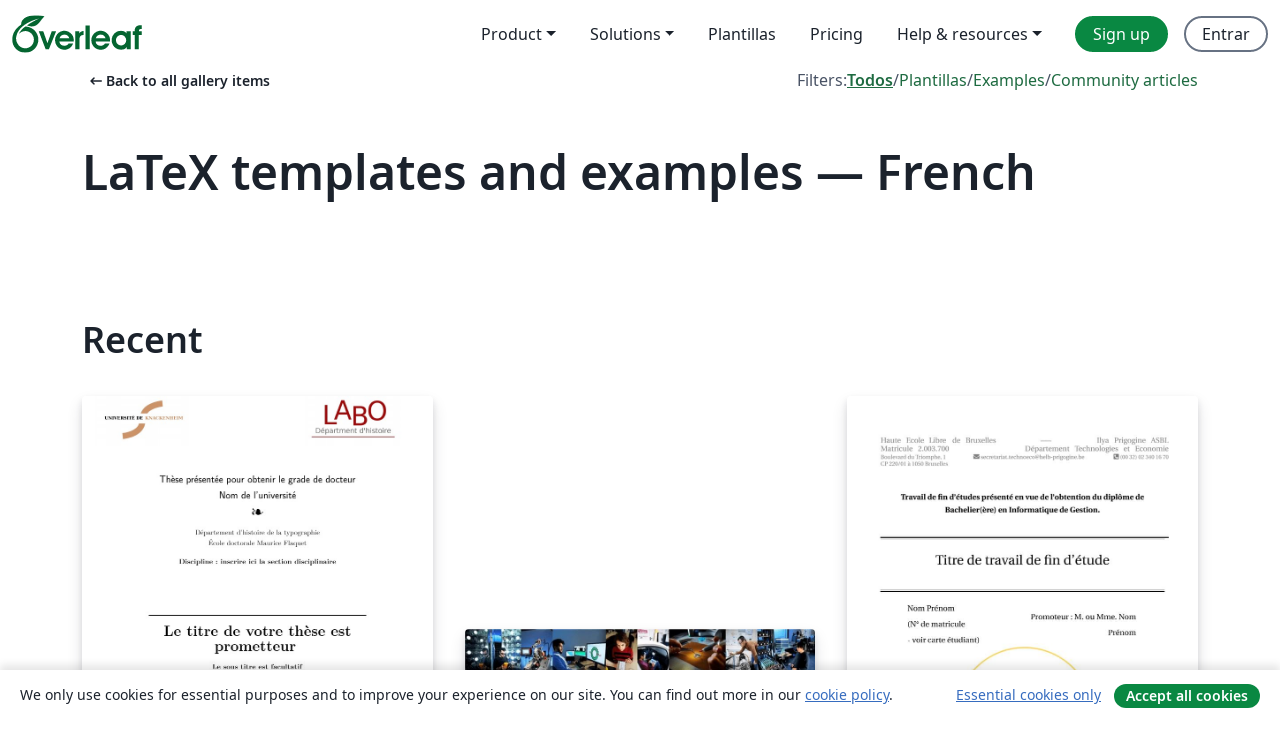

--- FILE ---
content_type: text/html; charset=utf-8
request_url: https://es.overleaf.com/gallery/tagged/french/page/4
body_size: 15462
content:
<!DOCTYPE html><html lang="es"><head><title translate="no">Gallery - Templates, Examples and Articles written in LaTeX - Overleaf, Editor de LaTeX online</title><meta name="twitter:title" content="Gallery - Templates, Examples and Articles written in LaTeX"><meta name="og:title" content="Gallery - Templates, Examples and Articles written in LaTeX"><meta name="description" content="Produce beautiful documents starting from our gallery of LaTeX templates for journals, conferences, theses, reports, CVs and much more."><meta itemprop="description" content="Produce beautiful documents starting from our gallery of LaTeX templates for journals, conferences, theses, reports, CVs and much more."><meta itemprop="image" content="https://cdn.overleaf.com/img/ol-brand/overleaf_og_logo.png"><meta name="image" content="https://cdn.overleaf.com/img/ol-brand/overleaf_og_logo.png"><meta itemprop="name" content="Overleaf, the Online LaTeX Editor"><meta name="twitter:card" content="summary"><meta name="twitter:site" content="@overleaf"><meta name="twitter:description" content="An online LaTeX editor that’s easy to use. No installation, real-time collaboration, version control, hundreds of LaTeX templates, and more."><meta name="twitter:image" content="https://cdn.overleaf.com/img/ol-brand/overleaf_og_logo.png"><meta property="fb:app_id" content="400474170024644"><meta property="og:description" content="An online LaTeX editor that’s easy to use. No installation, real-time collaboration, version control, hundreds of LaTeX templates, and more."><meta property="og:image" content="https://cdn.overleaf.com/img/ol-brand/overleaf_og_logo.png"><meta property="og:type" content="website"><meta name="viewport" content="width=device-width, initial-scale=1.0, user-scalable=yes"><link rel="icon" sizes="32x32" href="https://cdn.overleaf.com/favicon-32x32.png"><link rel="icon" sizes="16x16" href="https://cdn.overleaf.com/favicon-16x16.png"><link rel="icon" href="https://cdn.overleaf.com/favicon.svg" type="image/svg+xml"><link rel="apple-touch-icon" href="https://cdn.overleaf.com/apple-touch-icon.png"><link rel="mask-icon" href="https://cdn.overleaf.com/mask-favicon.svg" color="#046530"><link rel="canonical" href="https://es.overleaf.com/gallery/tagged/french/page/4"><link rel="manifest" href="https://cdn.overleaf.com/web.sitemanifest"><link rel="stylesheet" href="https://cdn.overleaf.com/stylesheets/main-style-80db667a2a67d939d81d.css" id="main-stylesheet"><link rel="alternate" href="https://www.overleaf.com/gallery/tagged/french/page/4" hreflang="en"><link rel="alternate" href="https://cs.overleaf.com/gallery/tagged/french/page/4" hreflang="cs"><link rel="alternate" href="https://es.overleaf.com/gallery/tagged/french/page/4" hreflang="es"><link rel="alternate" href="https://pt.overleaf.com/gallery/tagged/french/page/4" hreflang="pt"><link rel="alternate" href="https://fr.overleaf.com/gallery/tagged/french/page/4" hreflang="fr"><link rel="alternate" href="https://de.overleaf.com/gallery/tagged/french/page/4" hreflang="de"><link rel="alternate" href="https://sv.overleaf.com/gallery/tagged/french/page/4" hreflang="sv"><link rel="alternate" href="https://tr.overleaf.com/gallery/tagged/french/page/4" hreflang="tr"><link rel="alternate" href="https://it.overleaf.com/gallery/tagged/french/page/4" hreflang="it"><link rel="alternate" href="https://cn.overleaf.com/gallery/tagged/french/page/4" hreflang="zh-CN"><link rel="alternate" href="https://no.overleaf.com/gallery/tagged/french/page/4" hreflang="no"><link rel="alternate" href="https://ru.overleaf.com/gallery/tagged/french/page/4" hreflang="ru"><link rel="alternate" href="https://da.overleaf.com/gallery/tagged/french/page/4" hreflang="da"><link rel="alternate" href="https://ko.overleaf.com/gallery/tagged/french/page/4" hreflang="ko"><link rel="alternate" href="https://ja.overleaf.com/gallery/tagged/french/page/4" hreflang="ja"><link rel="preload" href="https://cdn.overleaf.com/js/es-json-1bb8e1785d53d848d9b2.js" as="script" nonce="b5vJdSShv02Qe34ZpGj/hQ=="><script type="text/javascript" nonce="b5vJdSShv02Qe34ZpGj/hQ==" id="ga-loader" data-ga-token="UA-112092690-1" data-ga-token-v4="G-RV4YBCCCWJ" data-cookie-domain=".overleaf.com" data-session-analytics-id="68eebad7-4a6c-48bc-94f0-3fe3e24f8534">var gaSettings = document.querySelector('#ga-loader').dataset;
var gaid = gaSettings.gaTokenV4;
var gaToken = gaSettings.gaToken;
var cookieDomain = gaSettings.cookieDomain;
var sessionAnalyticsId = gaSettings.sessionAnalyticsId;
if(gaid) {
    var additionalGaConfig = sessionAnalyticsId ? { 'user_id': sessionAnalyticsId } : {};
    window.dataLayer = window.dataLayer || [];
    function gtag(){
        dataLayer.push(arguments);
    }
    gtag('js', new Date());
    gtag('config', gaid, { 'anonymize_ip': true, ...additionalGaConfig });
}
if (gaToken) {
    window.ga = window.ga || function () {
        (window.ga.q = window.ga.q || []).push(arguments);
    }, window.ga.l = 1 * new Date();
}
var loadGA = window.olLoadGA = function() {
    if (gaid) {
        var s = document.createElement('script');
        s.setAttribute('async', 'async');
        s.setAttribute('src', 'https://www.googletagmanager.com/gtag/js?id=' + gaid);
        document.querySelector('head').append(s);
    } 
    if (gaToken) {
        (function(i,s,o,g,r,a,m){i['GoogleAnalyticsObject']=r;i[r]=i[r]||function(){
        (i[r].q=i[r].q||[]).push(arguments)},i[r].l=1*new Date();a=s.createElement(o),
        m=s.getElementsByTagName(o)[0];a.async=1;a.src=g;m.parentNode.insertBefore(a,m)
        })(window,document,'script','//www.google-analytics.com/analytics.js','ga');
        ga('create', gaToken, cookieDomain.replace(/^\./, ""));
        ga('set', 'anonymizeIp', true);
        if (sessionAnalyticsId) {
            ga('set', 'userId', sessionAnalyticsId);
        }
        ga('send', 'pageview');
    }
};
// Check if consent given (features/cookie-banner)
var oaCookie = document.cookie.split('; ').find(function(cookie) {
    return cookie.startsWith('oa=');
});
if(oaCookie) {
    var oaCookieValue = oaCookie.split('=')[1];
    if(oaCookieValue === '1') {
        loadGA();
    }
}
</script><meta name="ol-csrfToken" content="aheYcJNE-AbJpPjjvUXARdNQ3mO9uVOT-Qdw"><meta name="ol-baseAssetPath" content="https://cdn.overleaf.com/"><meta name="ol-mathJaxPath" content="/js/libs/mathjax-3.2.2/es5/tex-svg-full.js"><meta name="ol-dictionariesRoot" content="/js/dictionaries/0.0.3/"><meta name="ol-usersEmail" content=""><meta name="ol-ab" data-type="json" content="{}"><meta name="ol-user_id"><meta name="ol-i18n" data-type="json" content="{&quot;currentLangCode&quot;:&quot;es&quot;}"><meta name="ol-ExposedSettings" data-type="json" content="{&quot;isOverleaf&quot;:true,&quot;appName&quot;:&quot;Overleaf&quot;,&quot;adminEmail&quot;:&quot;support@overleaf.com&quot;,&quot;dropboxAppName&quot;:&quot;Overleaf&quot;,&quot;ieeeBrandId&quot;:15,&quot;hasAffiliationsFeature&quot;:true,&quot;hasSamlFeature&quot;:true,&quot;samlInitPath&quot;:&quot;/saml/ukamf/init&quot;,&quot;hasLinkUrlFeature&quot;:true,&quot;hasLinkedProjectFileFeature&quot;:true,&quot;hasLinkedProjectOutputFileFeature&quot;:true,&quot;siteUrl&quot;:&quot;https://www.overleaf.com&quot;,&quot;emailConfirmationDisabled&quot;:false,&quot;maxEntitiesPerProject&quot;:2000,&quot;maxUploadSize&quot;:52428800,&quot;projectUploadTimeout&quot;:120000,&quot;recaptchaSiteKey&quot;:&quot;6LebiTwUAAAAAMuPyjA4pDA4jxPxPe2K9_ndL74Q&quot;,&quot;recaptchaDisabled&quot;:{&quot;invite&quot;:true,&quot;login&quot;:false,&quot;passwordReset&quot;:false,&quot;register&quot;:false,&quot;addEmail&quot;:false},&quot;textExtensions&quot;:[&quot;tex&quot;,&quot;latex&quot;,&quot;sty&quot;,&quot;cls&quot;,&quot;bst&quot;,&quot;bib&quot;,&quot;bibtex&quot;,&quot;txt&quot;,&quot;tikz&quot;,&quot;mtx&quot;,&quot;rtex&quot;,&quot;md&quot;,&quot;asy&quot;,&quot;lbx&quot;,&quot;bbx&quot;,&quot;cbx&quot;,&quot;m&quot;,&quot;lco&quot;,&quot;dtx&quot;,&quot;ins&quot;,&quot;ist&quot;,&quot;def&quot;,&quot;clo&quot;,&quot;ldf&quot;,&quot;rmd&quot;,&quot;lua&quot;,&quot;gv&quot;,&quot;mf&quot;,&quot;yml&quot;,&quot;yaml&quot;,&quot;lhs&quot;,&quot;mk&quot;,&quot;xmpdata&quot;,&quot;cfg&quot;,&quot;rnw&quot;,&quot;ltx&quot;,&quot;inc&quot;],&quot;editableFilenames&quot;:[&quot;latexmkrc&quot;,&quot;.latexmkrc&quot;,&quot;makefile&quot;,&quot;gnumakefile&quot;],&quot;validRootDocExtensions&quot;:[&quot;tex&quot;,&quot;Rtex&quot;,&quot;ltx&quot;,&quot;Rnw&quot;],&quot;fileIgnorePattern&quot;:&quot;**/{{__MACOSX,.git,.texpadtmp,.R}{,/**},.!(latexmkrc),*.{dvi,aux,log,toc,out,pdfsync,synctex,synctex(busy),fdb_latexmk,fls,nlo,ind,glo,gls,glg,bbl,blg,doc,docx,gz,swp}}&quot;,&quot;sentryAllowedOriginRegex&quot;:&quot;^(https://[a-z]+\\\\.overleaf.com|https://cdn.overleaf.com|https://compiles.overleafusercontent.com)/&quot;,&quot;sentryDsn&quot;:&quot;https://4f0989f11cb54142a5c3d98b421b930a@app.getsentry.com/34706&quot;,&quot;sentryEnvironment&quot;:&quot;production&quot;,&quot;sentryRelease&quot;:&quot;d84f01daa92f1b95e161a297afdf000c4db25a75&quot;,&quot;hotjarId&quot;:&quot;5148484&quot;,&quot;hotjarVersion&quot;:&quot;6&quot;,&quot;enableSubscriptions&quot;:true,&quot;gaToken&quot;:&quot;UA-112092690-1&quot;,&quot;gaTokenV4&quot;:&quot;G-RV4YBCCCWJ&quot;,&quot;propensityId&quot;:&quot;propensity-001384&quot;,&quot;cookieDomain&quot;:&quot;.overleaf.com&quot;,&quot;templateLinks&quot;:[{&quot;name&quot;:&quot;Journal articles&quot;,&quot;url&quot;:&quot;/gallery/tagged/academic-journal&quot;,&quot;trackingKey&quot;:&quot;academic-journal&quot;},{&quot;name&quot;:&quot;Books&quot;,&quot;url&quot;:&quot;/gallery/tagged/book&quot;,&quot;trackingKey&quot;:&quot;book&quot;},{&quot;name&quot;:&quot;Formal letters&quot;,&quot;url&quot;:&quot;/gallery/tagged/formal-letter&quot;,&quot;trackingKey&quot;:&quot;formal-letter&quot;},{&quot;name&quot;:&quot;Assignments&quot;,&quot;url&quot;:&quot;/gallery/tagged/homework&quot;,&quot;trackingKey&quot;:&quot;homework-assignment&quot;},{&quot;name&quot;:&quot;Posters&quot;,&quot;url&quot;:&quot;/gallery/tagged/poster&quot;,&quot;trackingKey&quot;:&quot;poster&quot;},{&quot;name&quot;:&quot;Presentations&quot;,&quot;url&quot;:&quot;/gallery/tagged/presentation&quot;,&quot;trackingKey&quot;:&quot;presentation&quot;},{&quot;name&quot;:&quot;Reports&quot;,&quot;url&quot;:&quot;/gallery/tagged/report&quot;,&quot;trackingKey&quot;:&quot;lab-report&quot;},{&quot;name&quot;:&quot;CVs and résumés&quot;,&quot;url&quot;:&quot;/gallery/tagged/cv&quot;,&quot;trackingKey&quot;:&quot;cv&quot;},{&quot;name&quot;:&quot;Theses&quot;,&quot;url&quot;:&quot;/gallery/tagged/thesis&quot;,&quot;trackingKey&quot;:&quot;thesis&quot;},{&quot;name&quot;:&quot;view_all&quot;,&quot;url&quot;:&quot;/latex/templates&quot;,&quot;trackingKey&quot;:&quot;view-all&quot;}],&quot;labsEnabled&quot;:true,&quot;wikiEnabled&quot;:true,&quot;templatesEnabled&quot;:true,&quot;cioWriteKey&quot;:&quot;2530db5896ec00db632a&quot;,&quot;cioSiteId&quot;:&quot;6420c27bb72163938e7d&quot;,&quot;linkedInInsightsPartnerId&quot;:&quot;7472905&quot;}"><meta name="ol-splitTestVariants" data-type="json" content="{&quot;hotjar-marketing&quot;:&quot;default&quot;}"><meta name="ol-splitTestInfo" data-type="json" content="{&quot;hotjar-marketing&quot;:{&quot;phase&quot;:&quot;release&quot;,&quot;badgeInfo&quot;:{&quot;tooltipText&quot;:&quot;&quot;,&quot;url&quot;:&quot;&quot;}}}"><meta name="ol-algolia" data-type="json" content="{&quot;appId&quot;:&quot;SK53GL4JLY&quot;,&quot;apiKey&quot;:&quot;9ac63d917afab223adbd2cd09ad0eb17&quot;,&quot;indexes&quot;:{&quot;wiki&quot;:&quot;learn-wiki&quot;,&quot;gallery&quot;:&quot;gallery-production&quot;}}"><meta name="ol-isManagedAccount" data-type="boolean"><meta name="ol-shouldLoadHotjar" data-type="boolean"><meta name="ol-galleryTagName" data-type="string" content="french"></head><body class="website-redesign" data-theme="default"><a class="skip-to-content" href="#main-content">Skip to content</a><nav class="navbar navbar-default navbar-main navbar-expand-lg website-redesign-navbar" aria-label="Primary"><div class="container-fluid navbar-container"><div class="navbar-header"><a class="navbar-brand" href="/" aria-label="Overleaf"><div class="navbar-logo"></div></a></div><button class="navbar-toggler collapsed" id="navbar-toggle-btn" type="button" data-bs-toggle="collapse" data-bs-target="#navbar-main-collapse" aria-controls="navbar-main-collapse" aria-expanded="false" aria-label="Toggle Navegación"><span class="material-symbols" aria-hidden="true" translate="no">menu</span></button><div class="navbar-collapse collapse" id="navbar-main-collapse"><ul class="nav navbar-nav navbar-right ms-auto" role="menubar"><!-- loop over header_extras--><li class="dropdown subdued" role="none"><button class="dropdown-toggle" aria-haspopup="true" aria-expanded="false" data-bs-toggle="dropdown" role="menuitem" event-tracking="menu-expand" event-tracking-mb="true" event-tracking-trigger="click" event-segmentation="{&quot;item&quot;:&quot;product&quot;,&quot;location&quot;:&quot;top-menu&quot;}">Product</button><ul class="dropdown-menu dropdown-menu-end" role="menu"><li role="none"><a class="dropdown-item" role="menuitem" href="/about/features-overview" event-tracking="menu-click" event-tracking-mb="true" event-tracking-trigger="click" event-segmentation='{"item":"premium-features","location":"top-menu"}'>Características</a></li><li role="none"><a class="dropdown-item" role="menuitem" href="/about/ai-features" event-tracking="menu-click" event-tracking-mb="true" event-tracking-trigger="click" event-segmentation='{"item":"ai-features","location":"top-menu"}'>AI</a></li></ul></li><li class="dropdown subdued" role="none"><button class="dropdown-toggle" aria-haspopup="true" aria-expanded="false" data-bs-toggle="dropdown" role="menuitem" event-tracking="menu-expand" event-tracking-mb="true" event-tracking-trigger="click" event-segmentation="{&quot;item&quot;:&quot;solutions&quot;,&quot;location&quot;:&quot;top-menu&quot;}">Solutions</button><ul class="dropdown-menu dropdown-menu-end" role="menu"><li role="none"><a class="dropdown-item" role="menuitem" href="/for/enterprises" event-tracking="menu-click" event-tracking-mb="true" event-tracking-trigger="click" event-segmentation='{"item":"enterprises","location":"top-menu"}'>For business</a></li><li role="none"><a class="dropdown-item" role="menuitem" href="/for/universities" event-tracking="menu-click" event-tracking-mb="true" event-tracking-trigger="click" event-segmentation='{"item":"universities","location":"top-menu"}'>For universities</a></li><li role="none"><a class="dropdown-item" role="menuitem" href="/for/government" event-tracking="menu-click" event-tracking-mb="true" event-tracking-trigger="click" event-segmentation='{"item":"government","location":"top-menu"}'>For government</a></li><li role="none"><a class="dropdown-item" role="menuitem" href="/for/publishers" event-tracking="menu-click" event-tracking-mb="true" event-tracking-trigger="click" event-segmentation='{"item":"publishers","location":"top-menu"}'>For publishers</a></li><li role="none"><a class="dropdown-item" role="menuitem" href="/about/customer-stories" event-tracking="menu-click" event-tracking-mb="true" event-tracking-trigger="click" event-segmentation='{"item":"customer-stories","location":"top-menu"}'>Customer stories</a></li></ul></li><li class="subdued" role="none"><a class="nav-link subdued" role="menuitem" href="/latex/templates" event-tracking="menu-click" event-tracking-mb="true" event-tracking-trigger="click" event-segmentation='{"item":"templates","location":"top-menu"}'>Plantillas</a></li><li class="subdued" role="none"><a class="nav-link subdued" role="menuitem" href="/user/subscription/plans" event-tracking="menu-click" event-tracking-mb="true" event-tracking-trigger="click" event-segmentation='{"item":"pricing","location":"top-menu"}'>Pricing</a></li><li class="dropdown subdued nav-item-help" role="none"><button class="dropdown-toggle" aria-haspopup="true" aria-expanded="false" data-bs-toggle="dropdown" role="menuitem" event-tracking="menu-expand" event-tracking-mb="true" event-tracking-trigger="click" event-segmentation="{&quot;item&quot;:&quot;help-and-resources&quot;,&quot;location&quot;:&quot;top-menu&quot;}">Help & resources</button><ul class="dropdown-menu dropdown-menu-end" role="menu"><li role="none"><a class="dropdown-item" role="menuitem" href="/learn" event-tracking="menu-click" event-tracking-mb="true" event-tracking-trigger="click" event-segmentation='{"item":"learn","location":"top-menu"}'>Documentación</a></li><li role="none"><a class="dropdown-item" role="menuitem" href="/for/community/resources" event-tracking="menu-click" event-tracking-mb="true" event-tracking-trigger="click" event-segmentation='{"item":"help-guides","location":"top-menu"}'>Help guides</a></li><li role="none"><a class="dropdown-item" role="menuitem" href="/about/why-latex" event-tracking="menu-click" event-tracking-mb="true" event-tracking-trigger="click" event-segmentation='{"item":"why-latex","location":"top-menu"}'>Why LaTeX?</a></li><li role="none"><a class="dropdown-item" role="menuitem" href="/blog" event-tracking="menu-click" event-tracking-mb="true" event-tracking-trigger="click" event-segmentation='{"item":"blog","location":"top-menu"}'>Blog</a></li><li role="none"><a class="dropdown-item" role="menuitem" data-ol-open-contact-form-modal="contact-us" data-bs-target="#contactUsModal" href data-bs-toggle="modal" event-tracking="menu-click" event-tracking-mb="true" event-tracking-trigger="click" event-segmentation='{"item":"contact","location":"top-menu"}'><span>Contáctanos</span></a></li></ul></li><!-- logged out--><!-- register link--><li class="primary" role="none"><a class="nav-link" role="menuitem" href="/register" event-tracking="menu-click" event-tracking-action="clicked" event-tracking-trigger="click" event-tracking-mb="true" event-segmentation='{"page":"/gallery/tagged/french/page/4","item":"register","location":"top-menu"}'>Sign up</a></li><!-- login link--><li role="none"><a class="nav-link" role="menuitem" href="/login" event-tracking="menu-click" event-tracking-action="clicked" event-tracking-trigger="click" event-tracking-mb="true" event-segmentation='{"page":"/gallery/tagged/french/page/4","item":"login","location":"top-menu"}'>Entrar</a></li><!-- projects link and account menu--></ul></div></div></nav><main class="gallery gallery-tagged content content-page" id="main-content"><div class="container"><div class="tagged-header-container"><div class="row"><div class="col-xl-6 col-lg-5"><a class="previous-page-link" href="/gallery"><span class="material-symbols material-symbols-rounded" aria-hidden="true" translate="no">arrow_left_alt</span>Back to all gallery items</a></div><div class="col-xl-6 col-lg-7"><div class="gallery-filters"><span>Filters:</span><a class="active" href="/gallery/tagged/french">Todos</a><span aria-hidden="true">/</span><a href="/latex/templates/tagged/french">Plantillas</a><span aria-hidden="true">/</span><a href="/latex/examples/tagged/french">Examples</a><span aria-hidden="true">/</span><a href="/articles/tagged/french">Community articles</a></div></div><div class="col-md-12"><h1 class="gallery-title">LaTeX templates and examples — French</h1></div></div><div class="row"><div class="col-lg-8"><p class="gallery-summary"></p></div></div></div><div class="row recent-docs"><div class="col-md-12"><h2>Recent</h2></div></div><div class="row gallery-container"><div class="gallery-thumbnail col-12 col-md-6 col-lg-4"><a href="/latex/templates/bredele/wyhhrmqjbdbv" event-tracking-mb="true" event-tracking="gallery-list-item-click" event-tracking-trigger="click" event-segmentation="{&quot;template&quot;:&quot;/latex/templates/bredele/wyhhrmqjbdbv&quot;,&quot;featuredList&quot;:false,&quot;urlSlug&quot;:&quot;bredele&quot;,&quot;type&quot;:&quot;template&quot;}"><div class="thumbnail"><img src="https://writelatex.s3.amazonaws.com/published_ver/1614.jpeg?X-Amz-Expires=14400&amp;X-Amz-Date=20260117T210012Z&amp;X-Amz-Algorithm=AWS4-HMAC-SHA256&amp;X-Amz-Credential=AKIAWJBOALPNFPV7PVH5/20260117/us-east-1/s3/aws4_request&amp;X-Amz-SignedHeaders=host&amp;X-Amz-Signature=82cb68ed4c4aa0076173607860a6ffa9cb19d5092c74fea20557cef643c42749" alt="Bredele"></div><span class="gallery-list-item-title"><span class="caption-title">Bredele</span><span class="badge-container"></span></span></a><div class="caption"><p class="caption-description">Bredele est une classe LaTeX, pour des thèses (ou mémoires) en sciences humaines. Elle est disponible sur https://git.framasoft.org/Framatophe/Bredele

Les points forts de Bredele:


Une mise en page de la page de titre, grâce à l'emploi de plusieurs commandes à renseigner soi-même,
Une mise en page générale obéissant aux pratiques habituellement en vigueur dans la plupart des universités françaises,
L'emploi de BibLaTeX permettant une gestion très fine de la bibliographie,
Quelques réglages proposés par défaut pour faciliter l'emploi des options de BibLaTeX,
Rendu esthétique des titres de chapitres et parties,
Utilisation de la classe [book] avec toutes ses possibilités.


Licence

La classe Bredele est placée sous licence GNU GPL v.3. Copyright 2008, 2010, 2014 : Christophe Masutti (voir fichier bredele.cls).

Histoire

Bredele est le noms des petits gâteaux alsaciens préparés traditionnellement lors des fêtes de fin d'année. C'est aussi la période propice où l'on passe de longues soirées d'hiver à améliorer des mises en pages tout en grignotant ces délicieux petits démons.

Bredele répond à tous ceux qui souhaitent disposer d'une classe LaTeX pour leur travail sans pour autant avoir le temps de chercher pendant des heures comment configurer leur fichier de style. C'est aussi une classe qui montre combien LaTeX est outil indispensable pour qui veut efficacement rédiger un travail de doctorat (ou un mémoire). L'outil BibLaTeX qui est proposé ici à l'usage n'est utilisé en réalité qu'avec bien peu de ses nombreuses et spectaculaires fonctionnalités. De même, la mise en page n'est pas le résultat d'une recherche esthétique, simplement, elle répond aux usages courants. Sa simplicité permet cependant d'être enrichie selon les besoins particuliers des utilisateurs.</p><div class="author-name"><div>Framatophe</div></div></div></div><div class="gallery-thumbnail col-12 col-md-6 col-lg-4"><a href="/latex/templates/l2ep-lille-beamer-template-non-official/bkmgdvybffyg" event-tracking-mb="true" event-tracking="gallery-list-item-click" event-tracking-trigger="click" event-segmentation="{&quot;template&quot;:&quot;/latex/templates/l2ep-lille-beamer-template-non-official/bkmgdvybffyg&quot;,&quot;featuredList&quot;:false,&quot;urlSlug&quot;:&quot;l2ep-lille-beamer-template-non-official&quot;,&quot;type&quot;:&quot;template&quot;}"><div class="thumbnail"><img src="https://writelatex.s3.amazonaws.com/published_ver/30338.jpeg?X-Amz-Expires=14400&amp;X-Amz-Date=20260117T210012Z&amp;X-Amz-Algorithm=AWS4-HMAC-SHA256&amp;X-Amz-Credential=AKIAWJBOALPNFPV7PVH5/20260117/us-east-1/s3/aws4_request&amp;X-Amz-SignedHeaders=host&amp;X-Amz-Signature=af3af616beabdc2b9e4ac651e8f9b1a47329ba333f6a9b5fc39bf17fabd1d52e" alt="L2EP Lille - Beamer Template (non-official)"></div><span class="gallery-list-item-title"><span class="caption-title">L2EP Lille - Beamer Template (non-official)</span><span class="badge-container"></span></span></a><div class="caption"><p class="caption-description">Laboratoire d'Électrotechnique et d'Électronique de Puissance de Lille

v1.0723 - bibliography magnagement with biblatex not supported (yet)</p><div class="author-name"><div>dank1</div></div></div></div><div class="gallery-thumbnail col-12 col-md-6 col-lg-4"><a href="/latex/templates/helb-ig-template-tfe/xrgcbxhnvxwr" event-tracking-mb="true" event-tracking="gallery-list-item-click" event-tracking-trigger="click" event-segmentation="{&quot;template&quot;:&quot;/latex/templates/helb-ig-template-tfe/xrgcbxhnvxwr&quot;,&quot;featuredList&quot;:false,&quot;urlSlug&quot;:&quot;helb-ig-template-tfe&quot;,&quot;type&quot;:&quot;template&quot;}"><div class="thumbnail"><img src="https://writelatex.s3.amazonaws.com/published_ver/23163.jpeg?X-Amz-Expires=14400&amp;X-Amz-Date=20260117T210012Z&amp;X-Amz-Algorithm=AWS4-HMAC-SHA256&amp;X-Amz-Credential=AKIAWJBOALPNFPV7PVH5/20260117/us-east-1/s3/aws4_request&amp;X-Amz-SignedHeaders=host&amp;X-Amz-Signature=611069c22c8bc714b353808405bef2510f5e8e40f5759175583590ee2ad108d1" alt="HELB - IG - Template - TFE"></div><span class="gallery-list-item-title"><span class="caption-title">HELB - IG - Template - TFE</span><span class="badge-container"></span></span></a><div class="caption"><p class="caption-description">Template destiné à être utilisé par les étudiants de la Haute Ecole Libre de Bruxelles, Ilya Prigogine (HELB), dans la catégorie Informatique (IG), en vue de la remise de leur travail de fin d'étude.</p><div class="author-name"><div>Riggio Jonathan</div></div></div></div><div class="gallery-thumbnail col-12 col-md-6 col-lg-4"><a href="/latex/templates/template-agrosup-dijon/yzngknjpmppx" event-tracking-mb="true" event-tracking="gallery-list-item-click" event-tracking-trigger="click" event-segmentation="{&quot;template&quot;:&quot;/latex/templates/template-agrosup-dijon/yzngknjpmppx&quot;,&quot;featuredList&quot;:false,&quot;urlSlug&quot;:&quot;template-agrosup-dijon&quot;,&quot;type&quot;:&quot;template&quot;}"><div class="thumbnail"><img src="https://writelatex.s3.amazonaws.com/published_ver/6909.jpeg?X-Amz-Expires=14400&amp;X-Amz-Date=20260117T210012Z&amp;X-Amz-Algorithm=AWS4-HMAC-SHA256&amp;X-Amz-Credential=AKIAWJBOALPNFPV7PVH5/20260117/us-east-1/s3/aws4_request&amp;X-Amz-SignedHeaders=host&amp;X-Amz-Signature=c710e0e94478c058521997cef60950eeb23f473fa76f9217964c8ba2fd345483" alt="Template Agrosup Dijon"></div><span class="gallery-list-item-title"><span class="caption-title">Template Agrosup Dijon</span><span class="badge-container"></span></span></a><div class="caption"><p class="caption-description">Modèle de rapport ASD v1
Ludovic Journaux 2017-2018
AgroSup Dijon

Ce modèle est destiné aux étudiants d'AgroSup Dijon pour leur rapports et mémoire de 3eme année.</p><div class="author-name"><div>ludovic Journaux</div></div></div></div><div class="gallery-thumbnail col-12 col-md-6 col-lg-4"><a href="/articles/aymen-kefis-cv/rwqfnxfwmqvh" event-tracking-mb="true" event-tracking="gallery-list-item-click" event-tracking-trigger="click" event-segmentation="{&quot;template&quot;:&quot;/articles/aymen-kefis-cv/rwqfnxfwmqvh&quot;,&quot;featuredList&quot;:false,&quot;urlSlug&quot;:&quot;aymen-kefis-cv&quot;,&quot;type&quot;:&quot;article&quot;}"><div class="thumbnail"><img src="https://writelatex.s3.amazonaws.com/published_ver/10190.jpeg?X-Amz-Expires=14400&amp;X-Amz-Date=20260117T210012Z&amp;X-Amz-Algorithm=AWS4-HMAC-SHA256&amp;X-Amz-Credential=AKIAWJBOALPNFPV7PVH5/20260117/us-east-1/s3/aws4_request&amp;X-Amz-SignedHeaders=host&amp;X-Amz-Signature=04ed63e6f6f57791f02a9d609debbc142d555c65ad5e5d545beb5d28823e6957" alt="Aymen Kefi's CV"></div><span class="gallery-list-item-title"><span class="caption-title">Aymen Kefi's CV</span><span class="badge-container"></span></span></a><div class="caption"><p class="caption-description">Aymen Kefi's CV. Created with the USA STEM CV template.</p><div class="author-name"><div>Aymen Kefi</div></div></div></div><div class="gallery-thumbnail col-12 col-md-6 col-lg-4"><a href="/latex/templates/ce-ouvrages-geotechniques/yyhrygtxswjj" event-tracking-mb="true" event-tracking="gallery-list-item-click" event-tracking-trigger="click" event-segmentation="{&quot;template&quot;:&quot;/latex/templates/ce-ouvrages-geotechniques/yyhrygtxswjj&quot;,&quot;featuredList&quot;:false,&quot;urlSlug&quot;:&quot;ce-ouvrages-geotechniques&quot;,&quot;type&quot;:&quot;template&quot;}"><div class="thumbnail"><img src="https://writelatex.s3.amazonaws.com/published_ver/9439.jpeg?X-Amz-Expires=14400&amp;X-Amz-Date=20260117T210012Z&amp;X-Amz-Algorithm=AWS4-HMAC-SHA256&amp;X-Amz-Credential=AKIAWJBOALPNFPV7PVH5/20260117/us-east-1/s3/aws4_request&amp;X-Amz-SignedHeaders=host&amp;X-Amz-Signature=1f152016bf1bbf25b9365692f8612fb863fa64d6bdfa2fd65f3d306ac737e564" alt="CE ouvrages géotechniques"></div><span class="gallery-list-item-title"><span class="caption-title">CE ouvrages géotechniques</span><span class="badge-container"></span></span></a><div class="caption"><p class="caption-description">Rapport  CE ouvrages géotechniques</p><div class="author-name"><div>Collin Eloy</div></div></div></div><div class="gallery-thumbnail col-12 col-md-6 col-lg-4"><a href="/articles/tipe-brachistochrone/xszjrjmrfryx" event-tracking-mb="true" event-tracking="gallery-list-item-click" event-tracking-trigger="click" event-segmentation="{&quot;template&quot;:&quot;/articles/tipe-brachistochrone/xszjrjmrfryx&quot;,&quot;featuredList&quot;:false,&quot;urlSlug&quot;:&quot;tipe-brachistochrone&quot;,&quot;type&quot;:&quot;article&quot;}"><div class="thumbnail"><img src="https://writelatex.s3.amazonaws.com/published_ver/8543.jpeg?X-Amz-Expires=14400&amp;X-Amz-Date=20260117T210012Z&amp;X-Amz-Algorithm=AWS4-HMAC-SHA256&amp;X-Amz-Credential=AKIAWJBOALPNFPV7PVH5/20260117/us-east-1/s3/aws4_request&amp;X-Amz-SignedHeaders=host&amp;X-Amz-Signature=06f4f4f89a20c93703dc2a499b47bfa02153593e55b9a6fe2933ed093d27c1c9" alt="TIPE brachistochrone"></div><span class="gallery-list-item-title"><span class="caption-title">TIPE brachistochrone</span><span class="badge-container"></span></span></a><div class="caption"><p class="caption-description">On découpe ce document complexe en plusieurs sous-fichiers séparés.
Cela permettra notamment de réarranger les transparents facilement
lors de l'élaboration du document.</p><div class="author-name"><div>louis</div></div></div></div><div class="gallery-thumbnail col-12 col-md-6 col-lg-4"><a href="/latex/templates/template-les-techniques-de-lingenieur/txgvqwbrbswp" event-tracking-mb="true" event-tracking="gallery-list-item-click" event-tracking-trigger="click" event-segmentation="{&quot;template&quot;:&quot;/latex/templates/template-les-techniques-de-lingenieur/txgvqwbrbswp&quot;,&quot;featuredList&quot;:false,&quot;urlSlug&quot;:&quot;template-les-techniques-de-lingenieur&quot;,&quot;type&quot;:&quot;template&quot;}"><div class="thumbnail"><img src="https://writelatex.s3.amazonaws.com/published_ver/8372.jpeg?X-Amz-Expires=14400&amp;X-Amz-Date=20260117T210012Z&amp;X-Amz-Algorithm=AWS4-HMAC-SHA256&amp;X-Amz-Credential=AKIAWJBOALPNFPV7PVH5/20260117/us-east-1/s3/aws4_request&amp;X-Amz-SignedHeaders=host&amp;X-Amz-Signature=f671f4111f95c4754464a9b5e10dfef13ad0032fb66a3866a8dc48b03fa4b9e3" alt="Template &quot;Les Techniques de l'Ingénieur&quot;"></div><span class="gallery-list-item-title"><span class="caption-title">Template &quot;Les Techniques de l'Ingénieur&quot;</span><span class="badge-container"></span></span></a><div class="caption"><p class="caption-description">This is a template for submitting a contribution to the French Technical Encyclopedia &quot;Les Techniques de l'Ingénieur&quot;</p><div class="author-name"><div>Sébastien BRIOT</div></div></div></div><div class="gallery-thumbnail col-12 col-md-6 col-lg-4"><a href="/articles/la-generation-algorithmique-de-nombres-aleatoires/kqnwmhrtprwf" event-tracking-mb="true" event-tracking="gallery-list-item-click" event-tracking-trigger="click" event-segmentation="{&quot;template&quot;:&quot;/articles/la-generation-algorithmique-de-nombres-aleatoires/kqnwmhrtprwf&quot;,&quot;featuredList&quot;:false,&quot;urlSlug&quot;:&quot;la-generation-algorithmique-de-nombres-aleatoires&quot;,&quot;type&quot;:&quot;article&quot;}"><div class="thumbnail"><img src="https://writelatex.s3.amazonaws.com/published_ver/8016.jpeg?X-Amz-Expires=14400&amp;X-Amz-Date=20260117T210012Z&amp;X-Amz-Algorithm=AWS4-HMAC-SHA256&amp;X-Amz-Credential=AKIAWJBOALPNFPV7PVH5/20260117/us-east-1/s3/aws4_request&amp;X-Amz-SignedHeaders=host&amp;X-Amz-Signature=8b9b604b773251cce4332741a43ea39791564b657b03003cd975a88f229c98c9" alt="La génération algorithmique de nombres aléatoires"></div><span class="gallery-list-item-title"><span class="caption-title">La génération algorithmique de nombres aléatoires</span><span class="badge-container"></span></span></a><div class="caption"><p class="caption-description">TIPE 2016–2017
La génération algorithmique de nombres aléatoires :
Utilisation à des fins de simulation</p><div class="author-name"><div>Louis</div></div></div></div></div><nav role="navigation" aria-label="Pagination Navigation"><ul class="pagination"><li><a aria-label="Go to first page" href="/gallery/tagged/french"><span aria-hidden="true">&lt;&lt;</span>
First</a></li><li><a aria-label="Go to previous page" href="/gallery/tagged/french/page/3" rel="prev"><span aria-hidden="true">&lt;</span>
Prev</a></li><li><a aria-label="Go to page 1" href="/gallery/tagged/french/page/1">1</a></li><li><a aria-label="Go to page 2" href="/gallery/tagged/french/page/2">2</a></li><li><a aria-label="Go to page 3" href="/gallery/tagged/french/page/3">3</a></li><li class="active"><span aria-label="Current Page, Page 4" aria-current="true">4</span></li><li><a aria-label="Go to page 5" href="/gallery/tagged/french/page/5">5</a></li><li><a aria-label="Go to page 6" href="/gallery/tagged/french/page/6">6</a></li><li><a aria-label="Go to page 7" href="/gallery/tagged/french/page/7">7</a></li><li><a aria-label="Go to page 8" href="/gallery/tagged/french/page/8">8</a></li><li class="ellipses" aria-hidden="true"><span>…</span></li><li><a aria-label="Go to next page" href="/gallery/tagged/french/page/5" rel="next">Next
<span aria-hidden="true">&gt;</span></a></li><li><a aria-label="Go to last page" href="/gallery/tagged/french/page/22">Last
<span aria-hidden="true">&gt;&gt;</span></a></li></ul></nav><div class="row related-tags-header"><div class="col"><h2>Related Tags</h2></div></div><div class="row"><div class="col"><ul class="related-tags badge-link-list" id="related-tags"><li><a class="badge-link badge-link-light col-auto" href="/gallery/tagged/handout"><span class="badge text-dark bg-light"><span class="badge-content" data-bs-title="Handout" data-badge-tooltip data-bs-placement="bottom">Handout</span></span></a></li><li><a class="badge-link badge-link-light col-auto" href="/gallery/tagged/international-languages"><span class="badge text-dark bg-light"><span class="badge-content" data-bs-title="International Languages" data-badge-tooltip data-bs-placement="bottom">International Languages</span></span></a></li><li><a class="badge-link badge-link-light col-auto" href="/gallery/tagged/tikz"><span class="badge text-dark bg-light"><span class="badge-content" data-bs-title="TikZ" data-badge-tooltip data-bs-placement="bottom">TikZ</span></span></a></li><li><a class="badge-link badge-link-light col-auto" href="/gallery/tagged/math"><span class="badge text-dark bg-light"><span class="badge-content" data-bs-title="Math" data-badge-tooltip data-bs-placement="bottom">Math</span></span></a></li><li><a class="badge-link badge-link-light col-auto" href="/gallery/tagged/references"><span class="badge text-dark bg-light"><span class="badge-content" data-bs-title="References" data-badge-tooltip data-bs-placement="bottom">References</span></span></a></li><li><a class="badge-link badge-link-light col-auto" href="/gallery/tagged/university"><span class="badge text-dark bg-light"><span class="badge-content" data-bs-title="University" data-badge-tooltip data-bs-placement="bottom">University</span></span></a></li><li><a class="badge-link badge-link-light col-auto" href="/gallery/tagged/biblatex"><span class="badge text-dark bg-light"><span class="badge-content" data-bs-title="BibLaTeX" data-badge-tooltip data-bs-placement="bottom">BibLaTeX</span></span></a></li><li><a class="badge-link badge-link-light col-auto" href="/gallery/tagged/dynamic-figures"><span class="badge text-dark bg-light"><span class="badge-content" data-bs-title="Dynamic Figures" data-badge-tooltip data-bs-placement="bottom">Dynamic Figures</span></span></a></li><li><a class="badge-link badge-link-light col-auto" href="/gallery/tagged/quiz"><span class="badge text-dark bg-light"><span class="badge-content" data-bs-title="Quiz, Test, Exam" data-badge-tooltip data-bs-placement="bottom">Quiz, Test, Exam</span></span></a></li><li><a class="badge-link badge-link-light col-auto" href="/gallery/tagged/conference-paper"><span class="badge text-dark bg-light"><span class="badge-content" data-bs-title="Conference Paper" data-badge-tooltip data-bs-placement="bottom">Conference Paper</span></span></a></li><li><a class="badge-link badge-link-light col-auto" href="/gallery/tagged/conference-presentation"><span class="badge text-dark bg-light"><span class="badge-content" data-bs-title="Conference Presentation" data-badge-tooltip data-bs-placement="bottom">Conference Presentation</span></span></a></li><li><a class="badge-link badge-link-light col-auto" href="/gallery/tagged/tutorial"><span class="badge text-dark bg-light"><span class="badge-content" data-bs-title="Tutorial" data-badge-tooltip data-bs-placement="bottom">Tutorial</span></span></a></li><li><a class="badge-link badge-link-light col-auto" href="/gallery/tagged/source-code-listing"><span class="badge text-dark bg-light"><span class="badge-content" data-bs-title="Source Code Listing" data-badge-tooltip data-bs-placement="bottom">Source Code Listing</span></span></a></li><li><a class="badge-link badge-link-light col-auto" href="/gallery/tagged/getting-started"><span class="badge text-dark bg-light"><span class="badge-content" data-bs-title="Getting Started" data-badge-tooltip data-bs-placement="bottom">Getting Started</span></span></a></li><li><a class="badge-link badge-link-light col-auto" href="/gallery/tagged/essay"><span class="badge text-dark bg-light"><span class="badge-content" data-bs-title="Essay" data-badge-tooltip data-bs-placement="bottom">Essay</span></span></a></li><li><a class="badge-link badge-link-light col-auto" href="/gallery/tagged/exam"><span class="badge text-dark bg-light"><span class="badge-content" data-bs-title="Exam" data-badge-tooltip data-bs-placement="bottom">Exam</span></span></a></li><li><a class="badge-link badge-link-light col-auto" href="/gallery/tagged/title-page"><span class="badge text-dark bg-light"><span class="badge-content" data-bs-title="Title Page" data-badge-tooltip data-bs-placement="bottom">Title Page</span></span></a></li><li><a class="badge-link badge-link-light col-auto" href="/gallery/tagged/lualatex"><span class="badge text-dark bg-light"><span class="badge-content" data-bs-title="LuaLaTeX" data-badge-tooltip data-bs-placement="bottom">LuaLaTeX</span></span></a></li><li><a class="badge-link badge-link-light col-auto" href="/gallery/tagged/brochure"><span class="badge text-dark bg-light"><span class="badge-content" data-bs-title="Brochure" data-badge-tooltip data-bs-placement="bottom">Brochure</span></span></a></li><li><a class="badge-link badge-link-light col-auto" href="/gallery/tagged/uapv"><span class="badge text-dark bg-light"><span class="badge-content" data-bs-title="Université d'Avignon" data-badge-tooltip data-bs-placement="bottom">Université d'Avignon</span></span></a></li><li><a class="badge-link badge-link-light col-auto" href="/gallery/tagged/cv"><span class="badge text-dark bg-light"><span class="badge-content" data-bs-title="CVs and résumés" data-badge-tooltip data-bs-placement="bottom">CVs and résumés</span></span></a></li><li><a class="badge-link badge-link-light col-auto" href="/gallery/tagged/formal-letter"><span class="badge text-dark bg-light"><span class="badge-content" data-bs-title="Formal letters" data-badge-tooltip data-bs-placement="bottom">Formal letters</span></span></a></li><li><a class="badge-link badge-link-light col-auto" href="/gallery/tagged/homework"><span class="badge text-dark bg-light"><span class="badge-content" data-bs-title="Assignments" data-badge-tooltip data-bs-placement="bottom">Assignments</span></span></a></li><li><a class="badge-link badge-link-light col-auto" href="/gallery/tagged/beamer"><span class="badge text-dark bg-light"><span class="badge-content" data-bs-title="Beamer" data-badge-tooltip data-bs-placement="bottom">Beamer</span></span></a></li><li><a class="badge-link badge-link-light col-auto" href="/gallery/tagged/xelatex"><span class="badge text-dark bg-light"><span class="badge-content" data-bs-title="XeLaTeX" data-badge-tooltip data-bs-placement="bottom">XeLaTeX</span></span></a></li><li><a class="badge-link badge-link-light col-auto" href="/gallery/tagged/arabic"><span class="badge text-dark bg-light"><span class="badge-content" data-bs-title="Arabic" data-badge-tooltip data-bs-placement="bottom">Arabic</span></span></a></li><li><a class="badge-link badge-link-light col-auto" href="/gallery/tagged/charts"><span class="badge text-dark bg-light"><span class="badge-content" data-bs-title="Charts" data-badge-tooltip data-bs-placement="bottom">Charts</span></span></a></li><li><a class="badge-link badge-link-light col-auto" href="/gallery/tagged/twocolumn"><span class="badge text-dark bg-light"><span class="badge-content" data-bs-title="Two-column" data-badge-tooltip data-bs-placement="bottom">Two-column</span></span></a></li><li><a class="badge-link badge-link-light col-auto" href="/gallery/tagged/thesis"><span class="badge text-dark bg-light"><span class="badge-content" data-bs-title="Theses" data-badge-tooltip data-bs-placement="bottom">Theses</span></span></a></li><li><a class="badge-link badge-link-light col-auto" href="/gallery/tagged/book"><span class="badge text-dark bg-light"><span class="badge-content" data-bs-title="Books" data-badge-tooltip data-bs-placement="bottom">Books</span></span></a></li><li><a class="badge-link badge-link-light col-auto" href="/gallery/tagged/presentation"><span class="badge text-dark bg-light"><span class="badge-content" data-bs-title="Presentations" data-badge-tooltip data-bs-placement="bottom">Presentations</span></span></a></li><li><a class="badge-link badge-link-light col-auto" href="/gallery/tagged/report"><span class="badge text-dark bg-light"><span class="badge-content" data-bs-title="Reports" data-badge-tooltip data-bs-placement="bottom">Reports</span></span></a></li><li><a class="badge-link badge-link-light col-auto" href="/gallery/tagged/japanese"><span class="badge text-dark bg-light"><span class="badge-content" data-bs-title="Japanese" data-badge-tooltip data-bs-placement="bottom">Japanese</span></span></a></li><li><a class="badge-link badge-link-light col-auto" href="/gallery/tagged/research-proposal"><span class="badge text-dark bg-light"><span class="badge-content" data-bs-title="Research Proposal" data-badge-tooltip data-bs-placement="bottom">Research Proposal</span></span></a></li><li><a class="badge-link badge-link-light col-auto" href="/gallery/tagged/lecture-notes"><span class="badge text-dark bg-light"><span class="badge-content" data-bs-title="Lecture Notes" data-badge-tooltip data-bs-placement="bottom">Lecture Notes</span></span></a></li><li><a class="badge-link badge-link-light col-auto" href="/gallery/tagged/manual"><span class="badge text-dark bg-light"><span class="badge-content" data-bs-title="Technical Manual" data-badge-tooltip data-bs-placement="bottom">Technical Manual</span></span></a></li><li><a class="badge-link badge-link-light col-auto" href="/gallery/tagged/cheat-sheet"><span class="badge text-dark bg-light"><span class="badge-content" data-bs-title="Cheat sheet" data-badge-tooltip data-bs-placement="bottom">Cheat sheet</span></span></a></li><li><a class="badge-link badge-link-light col-auto" href="/gallery/tagged/sherbrooke"><span class="badge text-dark bg-light"><span class="badge-content" data-bs-title="Université de Sherbrooke" data-badge-tooltip data-bs-placement="bottom">Université de Sherbrooke</span></span></a></li><li><a class="badge-link badge-link-light col-auto" href="/gallery/tagged/ulaval"><span class="badge text-dark bg-light"><span class="badge-content" data-bs-title="Université Laval " data-badge-tooltip data-bs-placement="bottom">Université Laval </span></span></a></li><li><a class="badge-link badge-link-light col-auto" href="/gallery/tagged/insa"><span class="badge text-dark bg-light"><span class="badge-content" data-bs-title="INSA" data-badge-tooltip data-bs-placement="bottom">INSA</span></span></a></li><li><a class="badge-link badge-link-light col-auto" href="/gallery/tagged/music"><span class="badge text-dark bg-light"><span class="badge-content" data-bs-title="Music" data-badge-tooltip data-bs-placement="bottom">Music</span></span></a></li><li><a class="badge-link badge-link-light col-auto" href="/gallery/tagged/univ-lorraine"><span class="badge text-dark bg-light"><span class="badge-content" data-bs-title="Université de Lorraine" data-badge-tooltip data-bs-placement="bottom">Université de Lorraine</span></span></a></li><li><a class="badge-link badge-link-light col-auto" href="/gallery/tagged/univ-montp3"><span class="badge text-dark bg-light"><span class="badge-content" data-bs-title="Université Paul Valéry Montpellier 3" data-badge-tooltip data-bs-placement="bottom">Université Paul Valéry Montpellier 3</span></span></a></li><li><a class="badge-link badge-link-light col-auto" href="/gallery/tagged/unine"><span class="badge text-dark bg-light"><span class="badge-content" data-bs-title="Université de Neuchâtel" data-badge-tooltip data-bs-placement="bottom">Université de Neuchâtel</span></span></a></li><li><a class="badge-link badge-link-light col-auto" href="/gallery/tagged/uqam"><span class="badge text-dark bg-light"><span class="badge-content" data-bs-title="Université du Québec à Montréal" data-badge-tooltip data-bs-placement="bottom">Université du Québec à Montréal</span></span></a></li><li><a class="badge-link badge-link-light col-auto" href="/gallery/tagged/amu"><span class="badge text-dark bg-light"><span class="badge-content" data-bs-title="Aix-Marseille Université" data-badge-tooltip data-bs-placement="bottom">Aix-Marseille Université</span></span></a></li><li><a class="badge-link badge-link-light col-auto" href="/gallery/tagged/eccg"><span class="badge text-dark bg-light"><span class="badge-content" data-bs-title="École de Commerce et École de Culture générale de Martigny" data-badge-tooltip data-bs-placement="bottom">École de Commerce et École de Culture générale de Martigny</span></span></a></li><li><a class="badge-link badge-link-light col-auto" href="/gallery/tagged/ens-paris-saclay"><span class="badge text-dark bg-light"><span class="badge-content" data-bs-title="ENS Paris Saclay" data-badge-tooltip data-bs-placement="bottom">ENS Paris Saclay</span></span></a></li><li><a class="badge-link badge-link-light col-auto" href="/gallery/tagged/ecl"><span class="badge text-dark bg-light"><span class="badge-content" data-bs-title="École Centrale de Lyon" data-badge-tooltip data-bs-placement="bottom">École Centrale de Lyon</span></span></a></li><li><a class="badge-link badge-link-light col-auto" href="/gallery/tagged/enetcom"><span class="badge text-dark bg-light"><span class="badge-content" data-bs-title="ENET'Com" data-badge-tooltip data-bs-placement="bottom">ENET'Com</span></span></a></li><li><a class="badge-link badge-link-light col-auto" href="/gallery/tagged/ipgp"><span class="badge text-dark bg-light"><span class="badge-content" data-bs-title="Institut de physique du globe de Paris" data-badge-tooltip data-bs-placement="bottom">Institut de physique du globe de Paris</span></span></a></li><li><a class="badge-link badge-link-light col-auto" href="/gallery/tagged/ulille"><span class="badge text-dark bg-light"><span class="badge-content" data-bs-title="Université de Lille" data-badge-tooltip data-bs-placement="bottom">Université de Lille</span></span></a></li><li><a class="badge-link badge-link-light col-auto" href="/gallery/tagged/uni-paris-saclay"><span class="badge text-dark bg-light"><span class="badge-content" data-bs-title="Université Paris-Saclay" data-badge-tooltip data-bs-placement="bottom">Université Paris-Saclay</span></span></a></li><li><a class="badge-link badge-link-light col-auto" href="/gallery/tagged/upn"><span class="badge text-dark bg-light"><span class="badge-content" data-bs-title="Université Paris Nanterre" data-badge-tooltip data-bs-placement="bottom">Université Paris Nanterre</span></span></a></li><li><a class="badge-link badge-link-light col-auto" href="/gallery/tagged/umons"><span class="badge text-dark bg-light"><span class="badge-content" data-bs-title="Université de Mons" data-badge-tooltip data-bs-placement="bottom">Université de Mons</span></span></a></li><li><a class="badge-link badge-link-light col-auto" href="/gallery/tagged/uparis"><span class="badge text-dark bg-light"><span class="badge-content" data-bs-title="Université Paris Cité" data-badge-tooltip data-bs-placement="bottom">Université Paris Cité</span></span></a></li><li><a class="badge-link badge-link-light col-auto" href="/gallery/tagged/ulb"><span class="badge text-dark bg-light"><span class="badge-content" data-bs-title="Université libre de Bruxelles (ULB)" data-badge-tooltip data-bs-placement="bottom">Université libre de Bruxelles (ULB)</span></span></a></li><li><a class="badge-link badge-link-light col-auto" href="/gallery/tagged/academic-journal"><span class="badge text-dark bg-light"><span class="badge-content" data-bs-title="Journal articles" data-badge-tooltip data-bs-placement="bottom">Journal articles</span></span></a></li></ul></div></div><div class="row show-more-tags d-none" id="more-tags-container"><div class="col-auto"><button class="btn btn-sm btn-secondary" id="more-tags" aria-controls="related-tags">Show more</button></div></div><div class="row"><div class="col-12"><div class="begin-now-card"><div class="card card-pattern"><div class="card-body"><p class="dm-mono"><span class="font-size-display-xs"><span class="text-purple-bright">\begin</span><wbr><span class="text-green-bright">{</span><span>now</span><span class="text-green-bright">}</span></span></p><p>Discover why over 25 million people worldwide trust Overleaf with their work.</p><p class="card-links"><a class="btn btn-primary card-link" href="/register">Sign up for free</a><a class="btn card-link btn-secondary" href="/user/subscription/plans">Explore all plans</a></p></div></div></div></div></div></div></main><footer class="fat-footer hidden-print website-redesign-fat-footer"><div class="fat-footer-container"><div class="fat-footer-sections"><div class="footer-section" id="footer-brand"><a class="footer-brand" href="/" aria-label="Overleaf"></a></div><div class="footer-section"><h2 class="footer-section-heading">Quiénes somos</h2><ul class="list-unstyled"><li><a href="/about">About us</a></li><li><a href="https://digitalscience.pinpointhq.com/">Empleo</a></li><li><a href="/blog">Blog</a></li></ul></div><div class="footer-section"><h2 class="footer-section-heading">Solutions</h2><ul class="list-unstyled"><li><a href="/for/enterprises">For business</a></li><li><a href="/for/universities">For universities</a></li><li><a href="/for/government">For government</a></li><li><a href="/for/publishers">For publishers</a></li><li><a href="/about/customer-stories">Customer stories</a></li></ul></div><div class="footer-section"><h2 class="footer-section-heading">Learn</h2><ul class="list-unstyled"><li><a href="/learn/latex/Learn_LaTeX_in_30_minutes">Learn LaTeX in 30 minutes</a></li><li><a href="/latex/templates">Plantillas</a></li><li><a href="/events/webinars">Webinars</a></li><li><a href="/learn/latex/Tutorials">Tutorials</a></li><li><a href="/learn/latex/Inserting_Images">How to insert images</a></li><li><a href="/learn/latex/Tables">How to create tables</a></li></ul></div><div class="footer-section"><h2 class="footer-section-heading">Pricing</h2><ul class="list-unstyled"><li><a href="/user/subscription/plans?itm_referrer=footer-for-indv">For individuals</a></li><li><a href="/user/subscription/plans?plan=group&amp;itm_referrer=footer-for-groups">For groups and organizations</a></li><li><a href="/user/subscription/plans?itm_referrer=footer-for-students#student-annual">For students</a></li></ul></div><div class="footer-section"><h2 class="footer-section-heading">Get involved</h2><ul class="list-unstyled"><li><a href="https://forms.gle/67PSpN1bLnjGCmPQ9">Let us know what you think</a></li></ul></div><div class="footer-section"><h2 class="footer-section-heading">Ayuda</h2><ul class="list-unstyled"><li><a href="/learn">Documentación </a></li><li><a href="/contact">Contact us </a></li><li><a href="https://status.overleaf.com/">Website status</a></li></ul></div></div><div class="fat-footer-base"><div class="fat-footer-base-section fat-footer-base-meta"><div class="fat-footer-base-item"><div class="fat-footer-base-copyright">© 2026 Overleaf</div><a href="/legal">Privacy and Terms</a><a href="https://www.digital-science.com/security-certifications/">Conformidad</a></div><ul class="fat-footer-base-item list-unstyled fat-footer-base-language"><li class="dropdown dropup subdued language-picker" dropdown><button class="btn btn-link btn-inline-link" id="language-picker-toggle" dropdown-toggle data-ol-lang-selector-tooltip data-bs-toggle="dropdown" aria-haspopup="true" aria-expanded="false" aria-label="Select Idioma" tooltip="Idioma" title="Idioma"><span class="material-symbols" aria-hidden="true" translate="no">translate</span>&nbsp;<span class="language-picker-text">Español</span></button><ul class="dropdown-menu dropdown-menu-sm-width" role="menu" aria-labelledby="language-picker-toggle"><li class="dropdown-header">Idioma</li><li class="lng-option"><a class="menu-indent dropdown-item" href="https://www.overleaf.com/gallery/tagged/french/page/4" role="menuitem" aria-selected="false">English</a></li><li class="lng-option"><a class="menu-indent dropdown-item" href="https://cs.overleaf.com/gallery/tagged/french/page/4" role="menuitem" aria-selected="false">Čeština</a></li><li class="lng-option"><a class="menu-indent dropdown-item active" href="https://es.overleaf.com/gallery/tagged/french/page/4" role="menuitem" aria-selected="true">Español<span class="material-symbols dropdown-item-trailing-icon" aria-hidden="true" translate="no">check</span></a></li><li class="lng-option"><a class="menu-indent dropdown-item" href="https://pt.overleaf.com/gallery/tagged/french/page/4" role="menuitem" aria-selected="false">Português</a></li><li class="lng-option"><a class="menu-indent dropdown-item" href="https://fr.overleaf.com/gallery/tagged/french/page/4" role="menuitem" aria-selected="false">Français</a></li><li class="lng-option"><a class="menu-indent dropdown-item" href="https://de.overleaf.com/gallery/tagged/french/page/4" role="menuitem" aria-selected="false">Deutsch</a></li><li class="lng-option"><a class="menu-indent dropdown-item" href="https://sv.overleaf.com/gallery/tagged/french/page/4" role="menuitem" aria-selected="false">Svenska</a></li><li class="lng-option"><a class="menu-indent dropdown-item" href="https://tr.overleaf.com/gallery/tagged/french/page/4" role="menuitem" aria-selected="false">Türkçe</a></li><li class="lng-option"><a class="menu-indent dropdown-item" href="https://it.overleaf.com/gallery/tagged/french/page/4" role="menuitem" aria-selected="false">Italiano</a></li><li class="lng-option"><a class="menu-indent dropdown-item" href="https://cn.overleaf.com/gallery/tagged/french/page/4" role="menuitem" aria-selected="false">简体中文</a></li><li class="lng-option"><a class="menu-indent dropdown-item" href="https://no.overleaf.com/gallery/tagged/french/page/4" role="menuitem" aria-selected="false">Norsk</a></li><li class="lng-option"><a class="menu-indent dropdown-item" href="https://ru.overleaf.com/gallery/tagged/french/page/4" role="menuitem" aria-selected="false">Русский</a></li><li class="lng-option"><a class="menu-indent dropdown-item" href="https://da.overleaf.com/gallery/tagged/french/page/4" role="menuitem" aria-selected="false">Dansk</a></li><li class="lng-option"><a class="menu-indent dropdown-item" href="https://ko.overleaf.com/gallery/tagged/french/page/4" role="menuitem" aria-selected="false">한국어</a></li><li class="lng-option"><a class="menu-indent dropdown-item" href="https://ja.overleaf.com/gallery/tagged/french/page/4" role="menuitem" aria-selected="false">日本語</a></li></ul></li></ul></div><div class="fat-footer-base-section fat-footer-base-social"><div class="fat-footer-base-item"><a class="fat-footer-social x-logo" href="https://x.com/overleaf"><svg xmlns="http://www.w3.org/2000/svg" viewBox="0 0 1200 1227" height="25"><path d="M714.163 519.284L1160.89 0H1055.03L667.137 450.887L357.328 0H0L468.492 681.821L0 1226.37H105.866L515.491 750.218L842.672 1226.37H1200L714.137 519.284H714.163ZM569.165 687.828L521.697 619.934L144.011 79.6944H306.615L611.412 515.685L658.88 583.579L1055.08 1150.3H892.476L569.165 687.854V687.828Z"></path></svg><span class="visually-hidden">Overleaf en X</span></a><a class="fat-footer-social facebook-logo" href="https://www.facebook.com/overleaf.editor"><svg xmlns="http://www.w3.org/2000/svg" viewBox="0 0 666.66668 666.66717" height="25"><defs><clipPath id="a" clipPathUnits="userSpaceOnUse"><path d="M0 700h700V0H0Z"></path></clipPath></defs><g clip-path="url(#a)" transform="matrix(1.33333 0 0 -1.33333 -133.333 800)"><path class="background" d="M0 0c0 138.071-111.929 250-250 250S-500 138.071-500 0c0-117.245 80.715-215.622 189.606-242.638v166.242h-51.552V0h51.552v32.919c0 85.092 38.508 124.532 122.048 124.532 15.838 0 43.167-3.105 54.347-6.211V81.986c-5.901.621-16.149.932-28.882.932-40.993 0-56.832-15.528-56.832-55.9V0h81.659l-14.028-76.396h-67.631v-171.773C-95.927-233.218 0-127.818 0 0" fill="#0866ff" transform="translate(600 350)"></path><path class="text" d="m0 0 14.029 76.396H-67.63v27.019c0 40.372 15.838 55.899 56.831 55.899 12.733 0 22.981-.31 28.882-.931v69.253c-11.18 3.106-38.509 6.212-54.347 6.212-83.539 0-122.048-39.441-122.048-124.533V76.396h-51.552V0h51.552v-166.242a250.559 250.559 0 0 1 60.394-7.362c10.254 0 20.358.632 30.288 1.831V0Z" fill="#fff" transform="translate(447.918 273.604)"></path></g></svg><span class="visually-hidden">Overleaf en Facebook</span></a><a class="fat-footer-social linkedin-logo" href="https://www.linkedin.com/company/writelatex-limited"><svg xmlns="http://www.w3.org/2000/svg" viewBox="0 0 72 72" height="25"><g fill="none" fill-rule="evenodd"><path class="background" fill="#0B66C3" d="M8 72h56a8 8 0 0 0 8-8V8a8 8 0 0 0-8-8H8a8 8 0 0 0-8 8v56a8 8 0 0 0 8 8"></path><path class="text" fill="#FFF" d="M62 62H51.316V43.802c0-4.99-1.896-7.777-5.845-7.777-4.296 0-6.54 2.901-6.54 7.777V62H28.632V27.333H38.93v4.67s3.096-5.729 10.453-5.729c7.353 0 12.617 4.49 12.617 13.777zM16.35 22.794c-3.508 0-6.35-2.864-6.35-6.397C10 12.864 12.842 10 16.35 10c3.507 0 6.347 2.864 6.347 6.397 0 3.533-2.84 6.397-6.348 6.397ZM11.032 62h10.736V27.333H11.033V62"></path></g></svg><span class="visually-hidden">Overleaf en LinkedIn</span></a></div></div></div></div></footer><section class="cookie-banner hidden-print hidden" aria-label="Cookie banner"><div class="cookie-banner-content">We only use cookies for essential purposes and to improve your experience on our site. You can find out more in our <a href="/legal#Cookies">cookie policy</a>.</div><div class="cookie-banner-actions"><button class="btn btn-link btn-sm" type="button" data-ol-cookie-banner-set-consent="essential">Essential cookies only</button><button class="btn btn-primary btn-sm" type="button" data-ol-cookie-banner-set-consent="all">Accept all cookies</button></div></section><div class="modal fade" id="contactUsModal" tabindex="-1" aria-labelledby="contactUsModalLabel" data-ol-contact-form-modal="contact-us"><div class="modal-dialog"><form name="contactForm" data-ol-async-form data-ol-contact-form data-ol-contact-form-with-search="true" role="form" aria-label="Contáctanos" action="/support"><input name="inbox" type="hidden" value="support"><div class="modal-content"><div class="modal-header"><h4 class="modal-title" id="contactUsModalLabel">Ponte en contacto</h4><button class="btn-close" type="button" data-bs-dismiss="modal" aria-label="Cerrar"><span aria-hidden="true"></span></button></div><div class="modal-body"><div data-ol-not-sent><div class="modal-form-messages"><div class="form-messages-bottom-margin" data-ol-form-messages-new-style="" role="alert"></div><div class="notification notification-type-error" hidden data-ol-custom-form-message="error_performing_request" role="alert" aria-live="polite"><div class="notification-icon"><span class="material-symbols" aria-hidden="true" translate="no">error</span></div><div class="notification-content text-left">Something went wrong. Please try again..</div></div></div><label class="form-label" for="contact-us-email-957">Email</label><div class="mb-3"><input class="form-control" name="email" id="contact-us-email-957" required type="email" spellcheck="false" maxlength="255" value="" data-ol-contact-form-email-input></div><div class="form-group"><label class="form-label" for="contact-us-subject-957">Asunto</label><div class="mb-3"><input class="form-control" name="subject" id="contact-us-subject-957" required autocomplete="off" maxlength="255"><div data-ol-search-results-wrapper hidden><ul class="dropdown-menu contact-suggestions-dropdown show" data-ol-search-results aria-role="region" aria-label="Help articles matching your subject"><li class="dropdown-header">Have you checked our <a href="/learn/kb" target="_blank">knowledge base</a>?</li><li><hr class="dropdown-divider"></li><div data-ol-search-results-container></div></ul></div></div></div><label class="form-label" for="contact-us-sub-subject-957">What do you need help with?</label><div class="mb-3"><select class="form-select" name="subSubject" id="contact-us-sub-subject-957" required autocomplete="off"><option selected disabled>Please select…</option><option>Using LaTeX</option><option>Using the Overleaf Editor</option><option>Using Writefull</option><option>Logging in or managing your account</option><option>Managing your subscription</option><option>Using premium features</option><option>Contactar con el equipo de ventas</option><option>Other</option></select></div><label class="form-label" for="contact-us-project-url-957">URL del proyecto afectado (Opcional)</label><div class="mb-3"><input class="form-control" name="projectUrl" id="contact-us-project-url-957"></div><label class="form-label" for="contact-us-message-957">Let us know how we can help</label><div class="mb-3"><textarea class="form-control contact-us-modal-textarea" name="message" id="contact-us-message-957" required type="text"></textarea></div><div class="mb-3 d-none"><label class="visually-hidden" for="important-message">Important message</label><input class="form-control" name="important_message" id="important-message"></div></div><div class="mt-2" data-ol-sent hidden><h5 class="message-received">Message received</h5><p>Thanks for getting in touch. Our team will get back to you by email as soon as possible.</p><p>Email:&nbsp;<span data-ol-contact-form-thank-you-email></span></p></div></div><div class="modal-footer" data-ol-not-sent><button class="btn btn-primary" type="submit" data-ol-disabled-inflight event-tracking="form-submitted-contact-us" event-tracking-mb="true" event-tracking-trigger="click" event-segmentation="{&quot;location&quot;:&quot;contact-us-form&quot;}"><span data-ol-inflight="idle">Send message</span><span hidden data-ol-inflight="pending">Sending&hellip;</span></button></div></div></form></div></div></body><script type="text/javascript" nonce="b5vJdSShv02Qe34ZpGj/hQ==" src="https://cdn.overleaf.com/js/runtime-1a25f76722f07d9ab1b2.js"></script><script type="text/javascript" nonce="b5vJdSShv02Qe34ZpGj/hQ==" src="https://cdn.overleaf.com/js/27582-79e5ed8c65f6833386ec.js"></script><script type="text/javascript" nonce="b5vJdSShv02Qe34ZpGj/hQ==" src="https://cdn.overleaf.com/js/29088-e3f6cf68f932ee256fec.js"></script><script type="text/javascript" nonce="b5vJdSShv02Qe34ZpGj/hQ==" src="https://cdn.overleaf.com/js/8732-61de629a6fc4a719a5e1.js"></script><script type="text/javascript" nonce="b5vJdSShv02Qe34ZpGj/hQ==" src="https://cdn.overleaf.com/js/11229-f88489299ead995b1003.js"></script><script type="text/javascript" nonce="b5vJdSShv02Qe34ZpGj/hQ==" src="https://cdn.overleaf.com/js/bootstrap-6faaf78625873fafb726.js"></script><script type="text/javascript" nonce="b5vJdSShv02Qe34ZpGj/hQ==" src="https://cdn.overleaf.com/js/27582-79e5ed8c65f6833386ec.js"></script><script type="text/javascript" nonce="b5vJdSShv02Qe34ZpGj/hQ==" src="https://cdn.overleaf.com/js/29088-e3f6cf68f932ee256fec.js"></script><script type="text/javascript" nonce="b5vJdSShv02Qe34ZpGj/hQ==" src="https://cdn.overleaf.com/js/62382-0a4f25c3829fc56de629.js"></script><script type="text/javascript" nonce="b5vJdSShv02Qe34ZpGj/hQ==" src="https://cdn.overleaf.com/js/16164-b8450ba94d9bab0bbae1.js"></script><script type="text/javascript" nonce="b5vJdSShv02Qe34ZpGj/hQ==" src="https://cdn.overleaf.com/js/45250-424aec613d067a9a3e96.js"></script><script type="text/javascript" nonce="b5vJdSShv02Qe34ZpGj/hQ==" src="https://cdn.overleaf.com/js/24686-731b5e0a16bfe66018de.js"></script><script type="text/javascript" nonce="b5vJdSShv02Qe34ZpGj/hQ==" src="https://cdn.overleaf.com/js/99612-000be62f228c87d764b4.js"></script><script type="text/javascript" nonce="b5vJdSShv02Qe34ZpGj/hQ==" src="https://cdn.overleaf.com/js/8732-61de629a6fc4a719a5e1.js"></script><script type="text/javascript" nonce="b5vJdSShv02Qe34ZpGj/hQ==" src="https://cdn.overleaf.com/js/26348-e10ddc0eb984edb164b0.js"></script><script type="text/javascript" nonce="b5vJdSShv02Qe34ZpGj/hQ==" src="https://cdn.overleaf.com/js/56215-8bbbe2cf23164e6294c4.js"></script><script type="text/javascript" nonce="b5vJdSShv02Qe34ZpGj/hQ==" src="https://cdn.overleaf.com/js/22204-a9cc5e83c68d63a4e85e.js"></script><script type="text/javascript" nonce="b5vJdSShv02Qe34ZpGj/hQ==" src="https://cdn.overleaf.com/js/47304-61d200ba111e63e2d34c.js"></script><script type="text/javascript" nonce="b5vJdSShv02Qe34ZpGj/hQ==" src="https://cdn.overleaf.com/js/97910-33b5ae496770c42a6456.js"></script><script type="text/javascript" nonce="b5vJdSShv02Qe34ZpGj/hQ==" src="https://cdn.overleaf.com/js/84586-354bd17e13382aba4161.js"></script><script type="text/javascript" nonce="b5vJdSShv02Qe34ZpGj/hQ==" src="https://cdn.overleaf.com/js/97519-6759d15ea9ad7f4d6c85.js"></script><script type="text/javascript" nonce="b5vJdSShv02Qe34ZpGj/hQ==" src="https://cdn.overleaf.com/js/81920-0120c779815f6c20abc9.js"></script><script type="text/javascript" nonce="b5vJdSShv02Qe34ZpGj/hQ==" src="https://cdn.overleaf.com/js/99420-f66284da885ccc272b79.js"></script><script type="text/javascript" nonce="b5vJdSShv02Qe34ZpGj/hQ==" src="https://cdn.overleaf.com/js/11229-f88489299ead995b1003.js"></script><script type="text/javascript" nonce="b5vJdSShv02Qe34ZpGj/hQ==" src="https://cdn.overleaf.com/js/77474-c60464f50f9e7c4965bb.js"></script><script type="text/javascript" nonce="b5vJdSShv02Qe34ZpGj/hQ==" src="https://cdn.overleaf.com/js/92439-14c18d886f5c8eb09f1b.js"></script><script type="text/javascript" nonce="b5vJdSShv02Qe34ZpGj/hQ==" src="https://cdn.overleaf.com/js/771-e29b63a856e12bea8891.js"></script><script type="text/javascript" nonce="b5vJdSShv02Qe34ZpGj/hQ==" src="https://cdn.overleaf.com/js/41735-7fa4bf6a02e25a4513fd.js"></script><script type="text/javascript" nonce="b5vJdSShv02Qe34ZpGj/hQ==" src="https://cdn.overleaf.com/js/81331-ef104ada1a443273f6c2.js"></script><script type="text/javascript" nonce="b5vJdSShv02Qe34ZpGj/hQ==" src="https://cdn.overleaf.com/js/modules/v2-templates/pages/gallery-10cda45d6b388ef1e9d8.js"></script><script type="text/javascript" nonce="b5vJdSShv02Qe34ZpGj/hQ==" src="https://cdn.overleaf.com/js/27582-79e5ed8c65f6833386ec.js"></script><script type="text/javascript" nonce="b5vJdSShv02Qe34ZpGj/hQ==" src="https://cdn.overleaf.com/js/tracking-68d16a86768b7bfb2b22.js"></script></html>